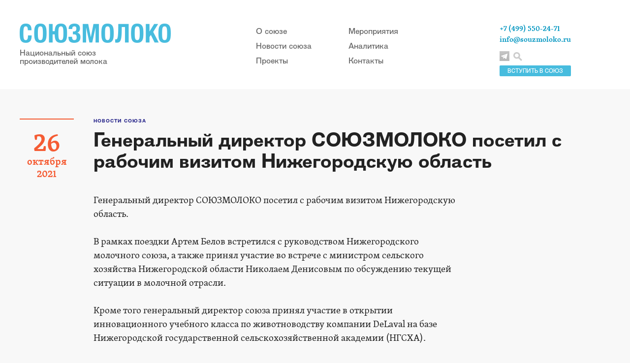

--- FILE ---
content_type: text/html; charset=utf-8
request_url: https://www.souzmoloko.ru/news/news_5570.html
body_size: 3719
content:
<!DOCTYPE html PUBLIC "-//W3C//DTD XHTML 1.0 Transitional//EN" "http://www.w3.org/TR/xhtml1/DTD/xhtml1-transitional.dtd">
<html xmlns="http://www.w3.org/1999/xhtml">
<head>
<meta http-equiv="Content-Type" content="application/xhtml+xml; charset=utf-8" />

<title>Генеральный директор СОЮЗМОЛОКО посетил с рабочим визитом Нижегородскую область</title>
	<meta name="keywords" content="Союзмолоко, Андрей Даниленко, Национальный союз производителей молока, Министерство сельского хозяйства России, рынок сырого молока, рынок молока, молочное животноводство в России, молочное животноводство, производство молока, аналитика, фальсификат, молочная страна, молочная компания, цены на молоко, закупочная цена молока, поголовье коров" />
	<meta name="description" content="В рамках поездки Артем Белов встретился с руководством Нижегородского молочного союза и принял участие в открытии инновационного учебного класса по животноводству компании DeLaval." />

	<meta property="og:title" content="Генеральный директор СОЮЗМОЛОКО посетил с рабочим визитом Нижегородскую область" />
	<meta property="og:description" content="В рамках поездки Артем Белов встретился с руководством Нижегородского молочного союза и принял участие в открытии инновационного учебного класса по животноводству компании DeLaval." />
	<meta property="og:image" content="https://www.souzmoloko.ru/netcat_files/386/600/logo_fbb.gif" />
	<meta property="og:url" content="https://www.souzmoloko.ru/news/news_5570.html" />
	<meta property="og:type" content="article" />

	<meta property="twitter:title" content="Генеральный директор СОЮЗМОЛОКО посетил с рабочим визитом Нижегородскую область" />
	<meta property="twitter:description" content="В рамках поездки Артем Белов встретился с руководством Нижегородского молочного союза и принял участие в открытии инновационного учебного класса по животноводству компании DeLaval." />
	<meta property="twitter:image" content="https://www.souzmoloko.ru/netcat_files/386/600/logo_fbb.gif" />
	<meta property="twitter:url" content="https://www.souzmoloko.ru/news/news_5570.html" />
	<meta property="twitter:card" content="summary" />
<meta name="yandex-verification" content="85ae1edb87b290b0" />
<link href="/css/main.css" rel="stylesheet">
<link href="/css/poisk.css" rel="stylesheet">
    <script src="/js/jquery.js"></script>
    <script src="/js/main.js"></script>

<script type="text/javascript" src="/js/my_scripts.js"></script>
<script src="/phg/jquery.colorbox.js"></script>
    
<link rel='stylesheet' rev='stylesheet' type='text/css' href='/css/colorbox.css' />
</head>
<body>

<!-- Шапка -->
<div class="header">
      <div class="header_content">
        <a href="/" class="logo">
          <img src="/img/main-logo.png" alt="">
          <span class="cap">Национальный союз <br> производителей молока</span>
        </a>
        
        <div class="header_menu">
          <ul>
            <li><a href="/souzmoloko/">О союзе</a></li>
            <li><a href="/news/">Новости союза</a></li>
            <li><a href="/proekti_souzmoloko/">Проекты</a></li>
          </ul>
          <ul>
            <li><a href="/kalendar-meropriyatiy/">Мероприятия</a></li>
            <li><a href="/analitika-rinka-moloka/">Аналитика</a></li>
            <li><a href="/contacts/">Контакты</a></li>
          </ul>
        </div>
        
        <div class="info">
        <a href='/souzmoloko/vstupit_v_soyuzmoloko/'><div class='vstupit'>ВСТУПИТЬ В СОЮЗ</div></a>
          <div class="contacts">
            <span>+7 (499) 550-24-71</span>
            <a href="mailto:info@souzmoloko.ru" target="_blank">info@souzmoloko.ru</a>
          </div>
          <div class="social_links">
            
              <a href="https://t.me/souzmoloko" class="social_link_tl" target="_blank"></a>
              
          </div>
          <a href='#' id='click-me'><div class="search"></div></a>

        </div>
        
        
      </div>
    </div>
    
 <!-- /// шапка -->


     <div> 

<div class='article article_page'>

<div class='left_col date'>
        <div class='day'>26</div>
        <div class='month'>октября</div>
        <div class='year'>2021</div>
      </div>
<div class='article_content'>
<a href='/news/'><div class='topic'>Новости союза</div></a>
<h1 class='zag_news'>Генеральный директор СОЮЗМОЛОКО посетил с рабочим визитом Нижегородскую область</h1>


<p>
Генеральный директор СОЮЗМОЛОКО посетил с рабочим визитом Нижегородскую область.<br />
<br />
В рамках поездки Артем Белов встретился с руководством Нижегородского молочного союза, а также принял участие во встрече с министром сельского хозяйства Нижегородской области Николаем Денисовым по обсуждению текущей ситуации в молочной отрасли.<br />
<br />
Кроме того генеральный директор союза принял участие в открытии инновационного учебного класса по животноводству компании DeLaval на базе Нижегородской государственной сельскохозяйственной академии (НГСХА).<br />
&nbsp;</p>



<script>
			$(document).ready(function(){
				//Examples of how to assign the Colorbox event to elements
				$(".group1").colorbox({rel:'group1'});
				$(".ajax").colorbox();
				$(".youtube").colorbox({iframe:true, innerWidth:640, innerHeight:390});
				$(".vimeo").colorbox({iframe:true, innerWidth:500, innerHeight:409});
				$(".iframe").colorbox({iframe:true, width:"80%", height:"80%"});
				$(".inline").colorbox({inline:true, width:"50%"});
				$(".callbacks").colorbox({
					onOpen:function(){ alert('onOpen: colorbox is about to open'); },
					onLoad:function(){ alert('onLoad: colorbox has started to load the targeted content'); },
		 			onComplete:function(){ alert('onComplete: colorbox has displayed the loaded content'); },
					onCleanup:function(){ alert('onCleanup: colorbox has begun the close process'); },
					onClosed:function(){ alert('onClosed: colorbox has completely closed'); }
				});

					
				//Example of preserving a JavaScript event for inline calls.
				$("#click").click(function(){ 
					$('#click').css({"background-color":"#f00", "color":"#fff", "cursor":"inherit"}).text("Open this window again and this message will still be here.");
					return false;
				});
			});
    </script> 
<div></div>


</div>
</div>   <div class="footer">
      <div class="footer_info">
        © 2008–2026 Национальный союз производителей молока     
        <br><br>
        Об ошибках на сайте сообщайте по адресу <a href="mailto: info@souzmoloko.ru" target="_blank">info@souzmoloko.ru</a><br>
        При использовании материалов с сайта Союзмолоко прямая ссылка на www.souzmoloko.ru обязательна
      </div>
      
          
      <div class="counter">
      
      <!-- Yandex.Metrika counter -->
<script type="text/javascript" >
   (function(m,e,t,r,i,k,a){m[i]=m[i]||function(){(m[i].a=m[i].a||[]).push(arguments)};
   m[i].l=1*new Date();k=e.createElement(t),a=e.getElementsByTagName(t)[0],k.async=1,k.src=r,a.parentNode.insertBefore(k,a)})
   (window, document, "script", "https://mc.yandex.ru/metrika/tag.js", "ym");

   ym(65341705, "init", {
        clickmap:true,
        trackLinks:true,
        accurateTrackBounce:true
   });
</script>
<noscript><div><img src="https://mc.yandex.ru/watch/65341705" style="position:absolute; left:-9999px;" alt="" /></div></noscript>
<!-- /Yandex.Metrika counter -->
      
      <!--LiveInternet counter--><script type="text/javascript"><!--
document.write("<a href='//www.liveinternet.ru/click' "+
"target=_blank><img src='//counter.yadro.ru/hit?t16.1;r"+
escape(document.referrer)+((typeof(screen)=="undefined")?"":
";s"+screen.width+"*"+screen.height+"*"+(screen.colorDepth?
screen.colorDepth:screen.pixelDepth))+";u"+escape(document.URL)+
";"+Math.random()+
"' alt='' title='LiveInternet: показано число просмотров за 24"+
" часа, посетителей за 24 часа и за сегодня' "+
"border='0' width='88' height='31'><\/a>")
//--></script><!--/LiveInternet-->
      </div>
    </div>

<!-- Поиск по сайту -->         
    
<div id="popup" class="popup">
  <h2 class="popup-title">Поиск по сайту</h2>
  <div class="popup-content">

    
    
        
                             <br>
                            <form action='/search/' method='get' class='user_form'>
                         
                             <div class='wide_input'>
                             <div class='cap'>Введите запрос:</div>
                             <input type='text' name='search_query' size='35' value=''/>
                              </div>   
                               <br>  
                              <center><input class='btn' type='submit' value='Искать' /></center>
                         </form><script type='text/javascript'>(function ($) {$(document).ready(function() {var init = function() {$('#nc_search_query, input.nc_search_query').autocomplete({minLength: 3,source: '/netcat/modules/search/suggest/query.php?language=ru',select: function(event, ui) { jQuery(this).val(ui.item.label).parents('form').submit(); },search: function(event, ui) {if (/(\w+:|\()/.test($(this).val())) { return false; }}});};if (!$.ui || !$.ui.autocomplete) {$.getScript('/netcat/modules/search/suggest/jquery-ui.custom.min.js', init);}else { init(); }});})(jQuery)</script>
  </div>
  <div id="btn-closes" class="btn-closes" title="Закрыть" unselectable="on"></div>
</div>
          
<!-- // Поиск по сайту -->

 <div id="hide-layout" class="hide-layout"></div>
  </body>
</html>